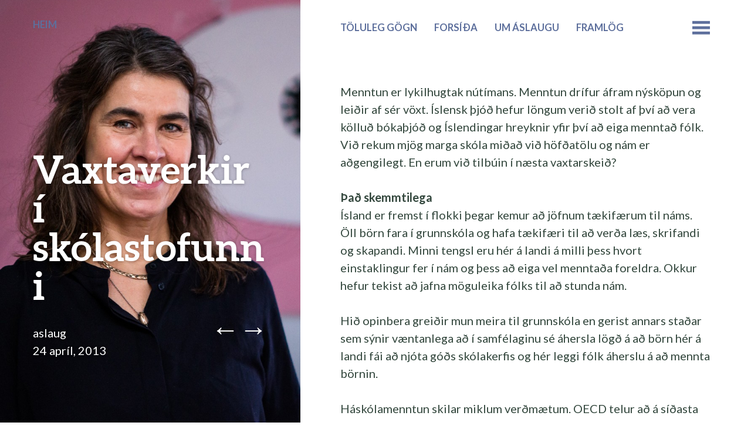

--- FILE ---
content_type: text/html; charset=UTF-8
request_url: https://aslaug.is/2013/04/24/vaxtaverkir-i-skolastofunni/
body_size: 7967
content:
<!DOCTYPE html>
<html lang="is">
<head>
	<meta charset="UTF-8" />
	<meta name="viewport" content="width=device-width" />
	<link rel="profile" href="http://gmpg.org/xfn/11" />
	<link rel="pingback" href="https://aslaug.is/xmlrpc.php" />

	<title>Vaxtaverkir í skólastofunni &#8211; Áslaug María Friðriksdóttir</title>
<meta name='robots' content='max-image-preview:large' />
	<style>img:is([sizes="auto" i], [sizes^="auto," i]) { contain-intrinsic-size: 3000px 1500px }</style>
	<link rel='dns-prefetch' href='//fonts.googleapis.com' />
<link rel="alternate" type="application/rss+xml" title="Áslaug María Friðriksdóttir &raquo; Straumur" href="https://aslaug.is/feed/" />
<script type="text/javascript">
/* <![CDATA[ */
window._wpemojiSettings = {"baseUrl":"https:\/\/s.w.org\/images\/core\/emoji\/16.0.1\/72x72\/","ext":".png","svgUrl":"https:\/\/s.w.org\/images\/core\/emoji\/16.0.1\/svg\/","svgExt":".svg","source":{"concatemoji":"https:\/\/aslaug.is\/wp-includes\/js\/wp-emoji-release.min.js?ver=6.8.2"}};
/*! This file is auto-generated */
!function(s,n){var o,i,e;function c(e){try{var t={supportTests:e,timestamp:(new Date).valueOf()};sessionStorage.setItem(o,JSON.stringify(t))}catch(e){}}function p(e,t,n){e.clearRect(0,0,e.canvas.width,e.canvas.height),e.fillText(t,0,0);var t=new Uint32Array(e.getImageData(0,0,e.canvas.width,e.canvas.height).data),a=(e.clearRect(0,0,e.canvas.width,e.canvas.height),e.fillText(n,0,0),new Uint32Array(e.getImageData(0,0,e.canvas.width,e.canvas.height).data));return t.every(function(e,t){return e===a[t]})}function u(e,t){e.clearRect(0,0,e.canvas.width,e.canvas.height),e.fillText(t,0,0);for(var n=e.getImageData(16,16,1,1),a=0;a<n.data.length;a++)if(0!==n.data[a])return!1;return!0}function f(e,t,n,a){switch(t){case"flag":return n(e,"\ud83c\udff3\ufe0f\u200d\u26a7\ufe0f","\ud83c\udff3\ufe0f\u200b\u26a7\ufe0f")?!1:!n(e,"\ud83c\udde8\ud83c\uddf6","\ud83c\udde8\u200b\ud83c\uddf6")&&!n(e,"\ud83c\udff4\udb40\udc67\udb40\udc62\udb40\udc65\udb40\udc6e\udb40\udc67\udb40\udc7f","\ud83c\udff4\u200b\udb40\udc67\u200b\udb40\udc62\u200b\udb40\udc65\u200b\udb40\udc6e\u200b\udb40\udc67\u200b\udb40\udc7f");case"emoji":return!a(e,"\ud83e\udedf")}return!1}function g(e,t,n,a){var r="undefined"!=typeof WorkerGlobalScope&&self instanceof WorkerGlobalScope?new OffscreenCanvas(300,150):s.createElement("canvas"),o=r.getContext("2d",{willReadFrequently:!0}),i=(o.textBaseline="top",o.font="600 32px Arial",{});return e.forEach(function(e){i[e]=t(o,e,n,a)}),i}function t(e){var t=s.createElement("script");t.src=e,t.defer=!0,s.head.appendChild(t)}"undefined"!=typeof Promise&&(o="wpEmojiSettingsSupports",i=["flag","emoji"],n.supports={everything:!0,everythingExceptFlag:!0},e=new Promise(function(e){s.addEventListener("DOMContentLoaded",e,{once:!0})}),new Promise(function(t){var n=function(){try{var e=JSON.parse(sessionStorage.getItem(o));if("object"==typeof e&&"number"==typeof e.timestamp&&(new Date).valueOf()<e.timestamp+604800&&"object"==typeof e.supportTests)return e.supportTests}catch(e){}return null}();if(!n){if("undefined"!=typeof Worker&&"undefined"!=typeof OffscreenCanvas&&"undefined"!=typeof URL&&URL.createObjectURL&&"undefined"!=typeof Blob)try{var e="postMessage("+g.toString()+"("+[JSON.stringify(i),f.toString(),p.toString(),u.toString()].join(",")+"));",a=new Blob([e],{type:"text/javascript"}),r=new Worker(URL.createObjectURL(a),{name:"wpTestEmojiSupports"});return void(r.onmessage=function(e){c(n=e.data),r.terminate(),t(n)})}catch(e){}c(n=g(i,f,p,u))}t(n)}).then(function(e){for(var t in e)n.supports[t]=e[t],n.supports.everything=n.supports.everything&&n.supports[t],"flag"!==t&&(n.supports.everythingExceptFlag=n.supports.everythingExceptFlag&&n.supports[t]);n.supports.everythingExceptFlag=n.supports.everythingExceptFlag&&!n.supports.flag,n.DOMReady=!1,n.readyCallback=function(){n.DOMReady=!0}}).then(function(){return e}).then(function(){var e;n.supports.everything||(n.readyCallback(),(e=n.source||{}).concatemoji?t(e.concatemoji):e.wpemoji&&e.twemoji&&(t(e.twemoji),t(e.wpemoji)))}))}((window,document),window._wpemojiSettings);
/* ]]> */
</script>
<style id='wp-emoji-styles-inline-css' type='text/css'>

	img.wp-smiley, img.emoji {
		display: inline !important;
		border: none !important;
		box-shadow: none !important;
		height: 1em !important;
		width: 1em !important;
		margin: 0 0.07em !important;
		vertical-align: -0.1em !important;
		background: none !important;
		padding: 0 !important;
	}
</style>
<link rel='stylesheet' id='wp-block-library-css' href='https://aslaug.is/wp-includes/css/dist/block-library/style.min.css?ver=6.8.2' type='text/css' media='all' />
<style id='classic-theme-styles-inline-css' type='text/css'>
/*! This file is auto-generated */
.wp-block-button__link{color:#fff;background-color:#32373c;border-radius:9999px;box-shadow:none;text-decoration:none;padding:calc(.667em + 2px) calc(1.333em + 2px);font-size:1.125em}.wp-block-file__button{background:#32373c;color:#fff;text-decoration:none}
</style>
<style id='global-styles-inline-css' type='text/css'>
:root{--wp--preset--aspect-ratio--square: 1;--wp--preset--aspect-ratio--4-3: 4/3;--wp--preset--aspect-ratio--3-4: 3/4;--wp--preset--aspect-ratio--3-2: 3/2;--wp--preset--aspect-ratio--2-3: 2/3;--wp--preset--aspect-ratio--16-9: 16/9;--wp--preset--aspect-ratio--9-16: 9/16;--wp--preset--color--black: #000000;--wp--preset--color--cyan-bluish-gray: #abb8c3;--wp--preset--color--white: #ffffff;--wp--preset--color--pale-pink: #f78da7;--wp--preset--color--vivid-red: #cf2e2e;--wp--preset--color--luminous-vivid-orange: #ff6900;--wp--preset--color--luminous-vivid-amber: #fcb900;--wp--preset--color--light-green-cyan: #7bdcb5;--wp--preset--color--vivid-green-cyan: #00d084;--wp--preset--color--pale-cyan-blue: #8ed1fc;--wp--preset--color--vivid-cyan-blue: #0693e3;--wp--preset--color--vivid-purple: #9b51e0;--wp--preset--gradient--vivid-cyan-blue-to-vivid-purple: linear-gradient(135deg,rgba(6,147,227,1) 0%,rgb(155,81,224) 100%);--wp--preset--gradient--light-green-cyan-to-vivid-green-cyan: linear-gradient(135deg,rgb(122,220,180) 0%,rgb(0,208,130) 100%);--wp--preset--gradient--luminous-vivid-amber-to-luminous-vivid-orange: linear-gradient(135deg,rgba(252,185,0,1) 0%,rgba(255,105,0,1) 100%);--wp--preset--gradient--luminous-vivid-orange-to-vivid-red: linear-gradient(135deg,rgba(255,105,0,1) 0%,rgb(207,46,46) 100%);--wp--preset--gradient--very-light-gray-to-cyan-bluish-gray: linear-gradient(135deg,rgb(238,238,238) 0%,rgb(169,184,195) 100%);--wp--preset--gradient--cool-to-warm-spectrum: linear-gradient(135deg,rgb(74,234,220) 0%,rgb(151,120,209) 20%,rgb(207,42,186) 40%,rgb(238,44,130) 60%,rgb(251,105,98) 80%,rgb(254,248,76) 100%);--wp--preset--gradient--blush-light-purple: linear-gradient(135deg,rgb(255,206,236) 0%,rgb(152,150,240) 100%);--wp--preset--gradient--blush-bordeaux: linear-gradient(135deg,rgb(254,205,165) 0%,rgb(254,45,45) 50%,rgb(107,0,62) 100%);--wp--preset--gradient--luminous-dusk: linear-gradient(135deg,rgb(255,203,112) 0%,rgb(199,81,192) 50%,rgb(65,88,208) 100%);--wp--preset--gradient--pale-ocean: linear-gradient(135deg,rgb(255,245,203) 0%,rgb(182,227,212) 50%,rgb(51,167,181) 100%);--wp--preset--gradient--electric-grass: linear-gradient(135deg,rgb(202,248,128) 0%,rgb(113,206,126) 100%);--wp--preset--gradient--midnight: linear-gradient(135deg,rgb(2,3,129) 0%,rgb(40,116,252) 100%);--wp--preset--font-size--small: 13px;--wp--preset--font-size--medium: 20px;--wp--preset--font-size--large: 36px;--wp--preset--font-size--x-large: 42px;--wp--preset--spacing--20: 0.44rem;--wp--preset--spacing--30: 0.67rem;--wp--preset--spacing--40: 1rem;--wp--preset--spacing--50: 1.5rem;--wp--preset--spacing--60: 2.25rem;--wp--preset--spacing--70: 3.38rem;--wp--preset--spacing--80: 5.06rem;--wp--preset--shadow--natural: 6px 6px 9px rgba(0, 0, 0, 0.2);--wp--preset--shadow--deep: 12px 12px 50px rgba(0, 0, 0, 0.4);--wp--preset--shadow--sharp: 6px 6px 0px rgba(0, 0, 0, 0.2);--wp--preset--shadow--outlined: 6px 6px 0px -3px rgba(255, 255, 255, 1), 6px 6px rgba(0, 0, 0, 1);--wp--preset--shadow--crisp: 6px 6px 0px rgba(0, 0, 0, 1);}:where(.is-layout-flex){gap: 0.5em;}:where(.is-layout-grid){gap: 0.5em;}body .is-layout-flex{display: flex;}.is-layout-flex{flex-wrap: wrap;align-items: center;}.is-layout-flex > :is(*, div){margin: 0;}body .is-layout-grid{display: grid;}.is-layout-grid > :is(*, div){margin: 0;}:where(.wp-block-columns.is-layout-flex){gap: 2em;}:where(.wp-block-columns.is-layout-grid){gap: 2em;}:where(.wp-block-post-template.is-layout-flex){gap: 1.25em;}:where(.wp-block-post-template.is-layout-grid){gap: 1.25em;}.has-black-color{color: var(--wp--preset--color--black) !important;}.has-cyan-bluish-gray-color{color: var(--wp--preset--color--cyan-bluish-gray) !important;}.has-white-color{color: var(--wp--preset--color--white) !important;}.has-pale-pink-color{color: var(--wp--preset--color--pale-pink) !important;}.has-vivid-red-color{color: var(--wp--preset--color--vivid-red) !important;}.has-luminous-vivid-orange-color{color: var(--wp--preset--color--luminous-vivid-orange) !important;}.has-luminous-vivid-amber-color{color: var(--wp--preset--color--luminous-vivid-amber) !important;}.has-light-green-cyan-color{color: var(--wp--preset--color--light-green-cyan) !important;}.has-vivid-green-cyan-color{color: var(--wp--preset--color--vivid-green-cyan) !important;}.has-pale-cyan-blue-color{color: var(--wp--preset--color--pale-cyan-blue) !important;}.has-vivid-cyan-blue-color{color: var(--wp--preset--color--vivid-cyan-blue) !important;}.has-vivid-purple-color{color: var(--wp--preset--color--vivid-purple) !important;}.has-black-background-color{background-color: var(--wp--preset--color--black) !important;}.has-cyan-bluish-gray-background-color{background-color: var(--wp--preset--color--cyan-bluish-gray) !important;}.has-white-background-color{background-color: var(--wp--preset--color--white) !important;}.has-pale-pink-background-color{background-color: var(--wp--preset--color--pale-pink) !important;}.has-vivid-red-background-color{background-color: var(--wp--preset--color--vivid-red) !important;}.has-luminous-vivid-orange-background-color{background-color: var(--wp--preset--color--luminous-vivid-orange) !important;}.has-luminous-vivid-amber-background-color{background-color: var(--wp--preset--color--luminous-vivid-amber) !important;}.has-light-green-cyan-background-color{background-color: var(--wp--preset--color--light-green-cyan) !important;}.has-vivid-green-cyan-background-color{background-color: var(--wp--preset--color--vivid-green-cyan) !important;}.has-pale-cyan-blue-background-color{background-color: var(--wp--preset--color--pale-cyan-blue) !important;}.has-vivid-cyan-blue-background-color{background-color: var(--wp--preset--color--vivid-cyan-blue) !important;}.has-vivid-purple-background-color{background-color: var(--wp--preset--color--vivid-purple) !important;}.has-black-border-color{border-color: var(--wp--preset--color--black) !important;}.has-cyan-bluish-gray-border-color{border-color: var(--wp--preset--color--cyan-bluish-gray) !important;}.has-white-border-color{border-color: var(--wp--preset--color--white) !important;}.has-pale-pink-border-color{border-color: var(--wp--preset--color--pale-pink) !important;}.has-vivid-red-border-color{border-color: var(--wp--preset--color--vivid-red) !important;}.has-luminous-vivid-orange-border-color{border-color: var(--wp--preset--color--luminous-vivid-orange) !important;}.has-luminous-vivid-amber-border-color{border-color: var(--wp--preset--color--luminous-vivid-amber) !important;}.has-light-green-cyan-border-color{border-color: var(--wp--preset--color--light-green-cyan) !important;}.has-vivid-green-cyan-border-color{border-color: var(--wp--preset--color--vivid-green-cyan) !important;}.has-pale-cyan-blue-border-color{border-color: var(--wp--preset--color--pale-cyan-blue) !important;}.has-vivid-cyan-blue-border-color{border-color: var(--wp--preset--color--vivid-cyan-blue) !important;}.has-vivid-purple-border-color{border-color: var(--wp--preset--color--vivid-purple) !important;}.has-vivid-cyan-blue-to-vivid-purple-gradient-background{background: var(--wp--preset--gradient--vivid-cyan-blue-to-vivid-purple) !important;}.has-light-green-cyan-to-vivid-green-cyan-gradient-background{background: var(--wp--preset--gradient--light-green-cyan-to-vivid-green-cyan) !important;}.has-luminous-vivid-amber-to-luminous-vivid-orange-gradient-background{background: var(--wp--preset--gradient--luminous-vivid-amber-to-luminous-vivid-orange) !important;}.has-luminous-vivid-orange-to-vivid-red-gradient-background{background: var(--wp--preset--gradient--luminous-vivid-orange-to-vivid-red) !important;}.has-very-light-gray-to-cyan-bluish-gray-gradient-background{background: var(--wp--preset--gradient--very-light-gray-to-cyan-bluish-gray) !important;}.has-cool-to-warm-spectrum-gradient-background{background: var(--wp--preset--gradient--cool-to-warm-spectrum) !important;}.has-blush-light-purple-gradient-background{background: var(--wp--preset--gradient--blush-light-purple) !important;}.has-blush-bordeaux-gradient-background{background: var(--wp--preset--gradient--blush-bordeaux) !important;}.has-luminous-dusk-gradient-background{background: var(--wp--preset--gradient--luminous-dusk) !important;}.has-pale-ocean-gradient-background{background: var(--wp--preset--gradient--pale-ocean) !important;}.has-electric-grass-gradient-background{background: var(--wp--preset--gradient--electric-grass) !important;}.has-midnight-gradient-background{background: var(--wp--preset--gradient--midnight) !important;}.has-small-font-size{font-size: var(--wp--preset--font-size--small) !important;}.has-medium-font-size{font-size: var(--wp--preset--font-size--medium) !important;}.has-large-font-size{font-size: var(--wp--preset--font-size--large) !important;}.has-x-large-font-size{font-size: var(--wp--preset--font-size--x-large) !important;}
:where(.wp-block-post-template.is-layout-flex){gap: 1.25em;}:where(.wp-block-post-template.is-layout-grid){gap: 1.25em;}
:where(.wp-block-columns.is-layout-flex){gap: 2em;}:where(.wp-block-columns.is-layout-grid){gap: 2em;}
:root :where(.wp-block-pullquote){font-size: 1.5em;line-height: 1.6;}
</style>
<link rel='stylesheet' id='bushwick-lato-css' href='https://fonts.googleapis.com/css?family=Lato%3A400%2C700%2C400italic%2C700italic%2C900&#038;subset=latin%2Clatin-ext' type='text/css' media='all' />
<link rel='stylesheet' id='bushwick-aleo-css' href='https://aslaug.is/wp-content/themes/bushwick/fonts/aleo.css?ver=20130623' type='text/css' media='all' />
<link rel='stylesheet' id='genericons-css' href='https://aslaug.is/wp-content/themes/bushwick/fonts/genericons.css?ver=3.0.2' type='text/css' media='all' />
<link rel='stylesheet' id='bushwick-style-css' href='https://aslaug.is/wp-content/themes/bushwick/style.css?ver=6.8.2' type='text/css' media='all' />
<script type="text/javascript" src="https://aslaug.is/wp-includes/js/jquery/jquery.min.js?ver=3.7.1" id="jquery-core-js"></script>
<script type="text/javascript" src="https://aslaug.is/wp-includes/js/jquery/jquery-migrate.min.js?ver=3.4.1" id="jquery-migrate-js"></script>
<link rel="https://api.w.org/" href="https://aslaug.is/wp-json/" /><link rel="alternate" title="JSON" type="application/json" href="https://aslaug.is/wp-json/wp/v2/posts/770" /><link rel="EditURI" type="application/rsd+xml" title="RSD" href="https://aslaug.is/xmlrpc.php?rsd" />
<meta name="generator" content="WordPress 6.8.2" />
<link rel="canonical" href="https://aslaug.is/2013/04/24/vaxtaverkir-i-skolastofunni/" />
<link rel='shortlink' href='https://aslaug.is/?p=770' />
<link rel="alternate" title="oEmbed (JSON)" type="application/json+oembed" href="https://aslaug.is/wp-json/oembed/1.0/embed?url=https%3A%2F%2Faslaug.is%2F2013%2F04%2F24%2Fvaxtaverkir-i-skolastofunni%2F" />
<link rel="alternate" title="oEmbed (XML)" type="text/xml+oembed" href="https://aslaug.is/wp-json/oembed/1.0/embed?url=https%3A%2F%2Faslaug.is%2F2013%2F04%2F24%2Fvaxtaverkir-i-skolastofunni%2F&#038;format=xml" />
	<style type="text/css">
			.site-header {
			background: rgba(51, 71, 61, 0.05) url(https://aslaug.is/wp-content/uploads/2018/01/cropped-20180102_ernir_MG_4946.jpg) no-repeat scroll center;
			background-size: cover;
		}
			.site-header .site-title,
		.site-header .site-description {
			color: #ffffff;
		}
		</style>
	
	<meta property="og:locale" content="is_IS" />
	<meta property="og:type" content="website" />
	<meta property="og:title" content="Áslaugu Maríu Friðriksdóttur í leiðtogasætið" />
	<meta property="og:description" content="Ég gef kost á mér í leiðtogasætið og óska eftir stuðningi þínum til að vinna þá mikilvægu baráttu sem framundan er. Nauðsynlegt er að í forystu verði leiðtogi sem hefur góða reynslu og skilji fólkið sem borgarkerfið á að þjóna." />
	<meta property="og:url" content="http://aslaug.is/" />
	<meta property="og:site_name" content="Áslaugu Maríu Friðriksdóttur í leiðtogasætið" />
	<meta property="og:image" content="http://aslaug.is/wp-content/uploads/2018/01/Áslaug_BrandGuide_v2_10.jpg"/>
</head>

<body class="wp-singular post-template-default single single-post postid-770 single-format-standard wp-theme-bushwick group-blog">

<div class="site-header">
	<header class="entry-header">
		<h1 class="entry-title">Vaxtaverkir í skólastofunni</h1>
		<div class="entry-meta">
			<span class="author vcard"><a class="url fn n" href="https://aslaug.is/author/aslaug/" title="Skoða allar færslur eftir aslaug" rel="author">aslaug</a></span>			<br>
			<a href="https://aslaug.is/2013/04/24/vaxtaverkir-i-skolastofunni/" title="12:54" rel="bookmark"><time class="entry-date" datetime="2013-04-24T12:54:48+00:00">24 apríl, 2013</time></a>		</div><!-- .entry-meta -->

			<nav class="navigation post-navigation" role="navigation">
		<h1 class="screen-reader-text">Færslu leiðarstýring</h1>
		<div class="nav-links">
			<a href="https://aslaug.is/2013/04/23/xd-og-evropa/" rel="prev"><span class="meta-nav">&larr;</span></a><a href="https://aslaug.is/2013/04/24/humor-i-barattuna/" rel="next"><span class="meta-nav">&rarr;</span></a>		</div><!-- .nav-links -->
	</nav><!-- .navigation -->
		</header><!-- .entry-header -->
</div><!-- .site-header -->

<div id="secondary" class="widget-area" role="complementary">
	<div class="widget-container">
		
		<aside id="recent-posts-3" class="widget widget_recent_entries">
		<h1 class="widget-title">Nýlegar greinar</h1>
		<ul>
											<li>
					<a href="https://aslaug.is/2026/01/07/segala-hal-yang-perlu-kamu-tahu-tentang-togel-dan-slot-2025-4/">Segala Hal yang Perlu Kamu Tahu Tentang Togel dan Slot 2025</a>
									</li>
											<li>
					<a href="https://aslaug.is/2026/01/01/fakta-menarik-dunia-slot-togel-online-terbaru-3/">Fakta Menarik Dunia Slot &#038; Togel Online Terbaru</a>
									</li>
											<li>
					<a href="https://aslaug.is/2025/12/31/ulasan-lengkap-tentang-game-togel-dan-slot-digital-4/">Ulasan Lengkap Tentang Game Togel dan Slot Digital</a>
									</li>
											<li>
					<a href="https://aslaug.is/2025/12/31/informasi-lengkap-tentang-togel-dan-slot-online-6/">Informasi Lengkap Tentang Togel dan Slot Online</a>
									</li>
											<li>
					<a href="https://aslaug.is/2025/12/30/segala-hal-yang-perlu-kamu-tahu-tentang-togel-dan-slot-2025-3/">Segala Hal yang Perlu Kamu Tahu Tentang Togel dan Slot 2025</a>
									</li>
					</ul>

		</aside>	</div>
</div><!-- #secondary -->

	<div id="primary" class="content-area">
		<main id="main" class="site-main" role="main">

			<nav id="site-navigation" class="navigation-main" role="navigation">
	<h1 class="menu-toggle genericon"></h1>
	<div class="screen-reader-text skip-link"><a href="#content" title="Hoppa yfir í efni">Hoppa yfir í efni</a></div>

	<div class="menu"><ul>
<li ><a href="https://aslaug.is/">Heim</a></li><li class="page_item page-item-993"><a href="https://aslaug.is/toluleg-gogn/">Töluleg gögn</a></li>
<li class="page_item page-item-6"><a href="https://aslaug.is/aherslumal/">Forsíða</a></li>
<li class="page_item page-item-3"><a href="https://aslaug.is/um-aslaugu/">Um Áslaugu</a></li>
<li class="page_item page-item-576"><a href="https://aslaug.is/viltu-stydja-frambodid/">Framlög</a></li>
</ul></div>
	<a class="widget-handle genericon" href="#"></a>
</nav><!-- #site-navigation -->

<article id="post-770" class="post-770 post type-post status-publish format-standard hentry category-greinar_og_skrif">
	<h1 class="entry-title">Vaxtaverkir í skólastofunni</h1>
	
	<div class="entry-content">
		<p>Menntun er lykilhugtak nútímans. Menntun drífur áfram nýsköpun og leiðir af sér vöxt. Íslensk þjóð hefur löngum verið stolt af því að vera kölluð bókaþjóð og Íslendingar hreyknir yfir því að eiga menntað fólk. Við rekum mjög marga skóla miðað við höfðatölu og nám er aðgengilegt. En erum við tilbúin í næsta vaxtarskeið?</p>
<p><strong>Það skemmtilega<br />
</strong>Ísland er fremst í flokki þegar kemur að jöfnum tækifærum til náms. Öll börn fara í grunnskóla og hafa tækifæri til að verða læs, skrifandi og skapandi. Minni tengsl eru hér á landi á milli þess hvort einstaklingur fer í nám og þess að eiga vel menntaða foreldra. Okkur hefur tekist að jafna möguleika fólks til að stunda nám.</p>
<p>Hið opinbera greiðir mun meira til grunnskóla en gerist annars staðar sem sýnir væntanlega að í samfélaginu sé áhersla lögð á að börn hér á landi fái að njóta góðs skólakerfis og hér leggi fólk áherslu á að mennta börnin.</p>
<p>Háskólamenntun skilar miklum verðmætum. OECD telur að á síðasta áratug hafi um helmingur vaxtar í vergri landsframleiðslu í aðildarríkjum stafað af því að háskólamenntað fólk fékk hærri tekjur. Nokkuð ljóst er að menntun skilar verðmætum og hagsæld.</p>
<p><strong>Það leiðinlega<br />
</strong>En svo er þetta leiðinlega. Því miður er það svo að námsárangur barna hér á landi endurspeglar ekki það fé sem lagt er til skólakerfisins. Námsárangurinn er svipaður og hjá þjóðum þar sem mun minna fé er lagt til skólakerfisins. Það er því eðlilegt að við reynum að átta okkur á því í hverju við erum að fjárfesta.<br />
Sérkennsla er áhyggjuefni en 27% barna hér á landi þurfa sérkennslu á meðan eðlilegt hlutfall að mati sérfræðinga er 5%. Við hrukkum upp við þær fréttir fyrir um ári að fjórðungur 15 ára drengja getur ekki lesið sér til gagns og að stúlkur sýna einkenni kvíða og vanlíðunar meira en drengir í grunnskólunum. Kennsluefni og aðferðir virðast ekki svara þörfum barnanna nægilega vel.</p>
<p>Fjöldi þeirra sem lýkur framhaldsskóla á fjórum árum hér á landi er minni en það sem gengur og gerist innan OECD-ríkjanna. Framhaldsskólinn er undir gríðarlegu álagi og fjársveltur. Nemendur í tækni- og raungreinum eru ekki nægilega margir og hægt gengur að auka hlutdeild verk- og iðnnáms. Nemendur á háskólastigi eru einnig of lengi í námi. Atvinnurekendur kvarta yfir því að skortur sé á fólki með þá menntun sem þörf er á.</p>
<p><strong>Það nauðsynlega<br />
</strong>Atvinnulífið á Íslandi þarf að fara í gegnum mikla vaxtarverki á næstunni. Ef ekkert verður að gert fækkar hér fólki og samfélaginu hrakar. Breytingar á skólakerfinu eru óumflýjanlegar. Skólar verða að hafa fullt frelsi til að reyna að takast á við þessar breytingar. Hefðbundnar leiðir mega ekki standa í vegi fyrir því að nýjar fái að líta dagsins ljós. Gæta verður þess að kjarni náms týnist ekki í óþörfu flækjustigi. Finna verður fé til að bæta upplýsingatækni innan skólanna. Tækifæri geta legið í því að fást við kennslu á óhefðbundnari hátt en hingað til hefur verið gert og þá sérstaklega á efri námsstigum. Nýta má fjarkennsluaðferðir betur og auka hlut rafrænna verkefna.</p>
<p>Það allra mikilvægasta er að finna leiðir til að byggja upp áhuga og drifkraft nemenda þannig að þeirra eðlislægi áhugi nái að fylgja þeim frá leikskóla og áfram í gegnum öll námsstig. Aðeins þannig fær vinnumarkaðurinn þá orku sem hann þarf til að takast á við spennandi og krefjandi framtíð.</p>
	</div><!-- .entry-content -->

	<footer class="entry-meta">
		Þessi færsla var birt þann <a href="https://aslaug.is/category/greinar_og_skrif/" rel="category tag">Greinar og skrif</a>. Bókamerkið <a href="https://aslaug.is/2013/04/24/vaxtaverkir-i-skolastofunni/" title="Varanleg slóð Vaxtaverkir í skólastofunni" rel="bookmark">varanlega slóð</a>.	</footer><!-- .entry-meta -->
</article><!-- #post-## -->

		</main><!-- #main -->
	</div><!-- #primary -->

	<footer id="colophon" class="site-footer" role="contentinfo">
		<div class="site-info">
						<p>
				<a href="http://wordpress.org/" title="Merkingarfræðilegt útgáfukerfi" rel="generator">Drifið áfram af WordPress</a>
				Þema: Bushwick eftir <a href="http://molovo.co.uk" rel="designer">James Dinsdale</a>.			</p>
		</div><!-- .site-info -->
	</footer><!-- #colophon -->

	<script type="speculationrules">
{"prefetch":[{"source":"document","where":{"and":[{"href_matches":"\/*"},{"not":{"href_matches":["\/wp-*.php","\/wp-admin\/*","\/wp-content\/uploads\/*","\/wp-content\/*","\/wp-content\/plugins\/*","\/wp-content\/themes\/bushwick\/*","\/*\\?(.+)"]}},{"not":{"selector_matches":"a[rel~=\"nofollow\"]"}},{"not":{"selector_matches":".no-prefetch, .no-prefetch a"}}]},"eagerness":"conservative"}]}
</script>
<script type="text/javascript" src="https://aslaug.is/wp-includes/js/imagesloaded.min.js?ver=5.0.0" id="imagesloaded-js"></script>
<script type="text/javascript" src="https://aslaug.is/wp-includes/js/masonry.min.js?ver=4.2.2" id="masonry-js"></script>
<script type="text/javascript" id="bushwick-functions-js-extra">
/* <![CDATA[ */
var bushwick_functions_vars = {"home_url":"https:\/\/aslaug.is\/"};
/* ]]> */
</script>
<script type="text/javascript" src="https://aslaug.is/wp-content/themes/bushwick/js/functions.js?ver=20150730" id="bushwick-functions-js"></script>

</body>
</html>